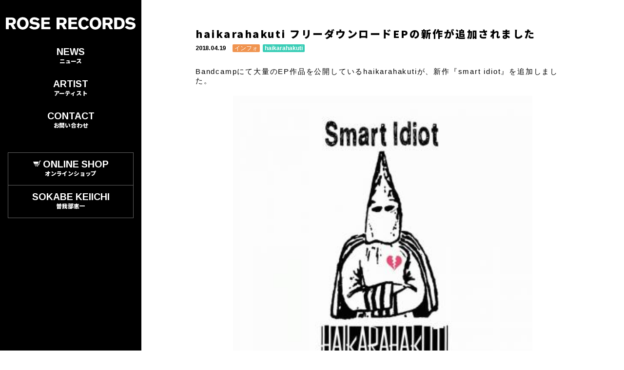

--- FILE ---
content_type: text/html; charset=UTF-8
request_url: http://rose-records.jp/2018/04/haikarahakuti_ep_9.html
body_size: 9942
content:
<!DOCTYPE html>
<html>
<head>
	<title>haikarahakuti フリーダウンロードEPの新作が追加されました | NEWS | ROSE RECORDS</title>
	<meta charset="UTF-8">
	<meta content="width=device-width,initial-scale=1.0,user-scalable=1" name="viewport">
    <meta content="haikarahakuti フリーダウンロードEPの新作が追加されました | NEWS | ROSE RECORDS" name="title">
    <meta content=" 	Bandcampにて大量のEP作品を公開しているhaikarahakutiが..." name="description">
    <meta content="ニュース,ROSE RECORDS,ローズレコーズ,曽我部恵一" name="keywords">
    <meta property="og:type" content="article">
    <meta property="og:title" content="haikarahakuti フリーダウンロードEPの新作が追加されました | NEWS | ROSE RECORDS">
    <meta property="og:description" content=" 	Bandcampにて大量のEP作品を公開しているhaikarahakutiが...">
    <meta property="og:image" content="http://rose-records.jp/assets_c/2018/04/smart%20idiot-thumb-1000x1000-5866.jpg">
    <meta property="og:url" content="http://rose-records.jp/">
    <meta property="og:site_name" content="ROSE RECORDS">
    <meta content="summary" name="twitter:card">
    <meta content="@rose_records" name="twitter:site">
    <meta name="mobile-web-app-capable" content="yes">
	<meta content="COPYRIGHT(C) ROSE RECORDS CO.,LTD ALL RIGHTS RESERVED." name="copyright" >
 
	<meta name="msapplication-TileColor" content="#2d88ef">
	<meta name="msapplication-TileImage" content="/common1810/mstile-144x144.png">
	<link rel="shortcut icon" type="image/vnd.microsoft.icon" href="/common1810/favicon.ico">
	<link rel="icon" type="image/vnd.microsoft.icon" href="/favicon.ico">
	<link rel="apple-touch-icon" sizes="57x57" href="/common1810/apple-touch-icon-57x57.png">
	<link rel="apple-touch-icon" sizes="60x60" href="/common1810/apple-touch-icon-60x60.png">
	<link rel="apple-touch-icon" sizes="72x72" href="/common1810/apple-touch-icon-72x72.png">
	<link rel="apple-touch-icon" sizes="76x76" href="/common1810/apple-touch-icon-76x76.png">
	<link rel="apple-touch-icon" sizes="114x114" href="/common1810/apple-touch-icon-114x114.png">
	<link rel="apple-touch-icon" sizes="120x120" href="/common1810/apple-touch-icon-120x120.png">
	<link rel="apple-touch-icon" sizes="144x144" href="/common1810/apple-touch-icon-144x144.png">
	<link rel="apple-touch-icon" sizes="152x152" href="/common1810/apple-touch-icon-152x152.png">
	<link rel="apple-touch-icon" sizes="180x180" href="/common1810/apple-touch-icon-180x180.png">
	<link rel="icon" type="image/png" sizes="36x36" href="/common1810/android-chrome-36x36.png">
	<link rel="icon" type="image/png" sizes="48x48" href="/common1810/android-chrome-48x48.png">
	<link rel="icon" type="image/png" sizes="72x72" href="/common1810/android-chrome-72x72.png">
	<link rel="icon" type="image/png" sizes="96x96" href="/common1810/android-chrome-96x96.png">
	<link rel="icon" type="image/png" sizes="128x128" href="/common1810/android-chrome-128x128.png">
	<link rel="icon" type="image/png" sizes="144x144" href="/common1810/android-chrome-144x144.png">
	<link rel="icon" type="image/png" sizes="152x152" href="/common1810/android-chrome-152x152.png">
	<link rel="icon" type="image/png" sizes="192x192" href="/common1810/android-chrome-192x192.png">
	<link rel="icon" type="image/png" sizes="256x256" href="/common1810/android-chrome-256x256.png">
	<link rel="icon" type="image/png" sizes="384x384" href="/common1810/android-chrome-384x384.png">
	<link rel="icon" type="image/png" sizes="512x512" href="/common1810/android-chrome-512x512.png">
	<link rel="icon" type="image/png" sizes="36x36" href="/common1810/icon-36x36.png">
	<link rel="icon" type="image/png" sizes="48x48" href="/common1810/icon-48x48.png">
	<link rel="icon" type="image/png" sizes="72x72" href="/common1810/icon-72x72.png">
	<link rel="icon" type="image/png" sizes="96x96" href="/common1810/icon-96x96.png">
	<link rel="icon" type="image/png" sizes="128x128" href="/common1810/icon-128x128.png">
	<link rel="icon" type="image/png" sizes="144x144" href="/common1810/icon-144x144.png">
	<link rel="icon" type="image/png" sizes="152x152" href="/common1810/icon-152x152.png">
	<link rel="icon" type="image/png" sizes="160x160" href="/common1810/icon-160x160.png">
	<link rel="icon" type="image/png" sizes="192x192" href="/common1810/icon-192x192.png">
	<link rel="icon" type="image/png" sizes="196x196" href="/common1810/icon-196x196.png">
	<link rel="icon" type="image/png" sizes="256x256" href="/common1810/icon-256x256.png">
	<link rel="icon" type="image/png" sizes="384x384" href="/common1810/icon-384x384.png">
	<link rel="icon" type="image/png" sizes="512x512" href="/common1810/icon-512x512.png">
	<link rel="icon" type="image/png" sizes="16x16" href="/common1810/icon-16x16.png">
	<link rel="icon" type="image/png" sizes="24x24" href="/common1810/icon-24x24.png">
	<link rel="icon" type="image/png" sizes="32x32" href="/common1810/icon-32x32.png">
	<link rel="manifest" href="/common1810/manifest.json">

	<link rel="alternate" type="application/rss+xml" title="ROSE RECORDS NEWS" href="news.xml" />
	<link rel="alternate" type="application/rss+xml" title="ROSE RECORDS LIVE" href="live.xml" />
	<link href="https://fonts.googleapis.com/css?family=Noto+Sans+JP:900|Arimo:700" rel="stylesheet">
	<link type="text/css" rel="stylesheet" href="/common1810/common.css?1">

<!-- Global site tag (gtag.js) - Google Analytics -->
<script async src="https://www.googletagmanager.com/gtag/js?id=UA-4294260-10"></script>
<script>
  window.dataLayer = window.dataLayer || [];
  function gtag(){dataLayer.push(arguments);}
  gtag('js', new Date());

  gtag('config', 'UA-4294260-10');
</script>

</head>
<body class="second news info news haikarahakuti" ontouchstart="">

	<header id="header">
        <h1><a href="http://rose-records.jp/"><svg xmlns="http://www.w3.org/2000/svg" viewBox="0 0 649.207 62.104"><title>rose records</title><path d="M36.745 60.362a2 2 0 0 1-1.745-1.023l-11.119-19.871h-9.121v18.894a2 2 0 0 1-2 2h-10.76a2 2 0 0 1-2-2v-54.539a2 2 0 0 1 2-2h24.368c1.63 0 3.317 0 4.975.084 7.931.5 13.475 3.565 16.5 9.121a20.953 20.953 0 0 1 2.321 9.784c0 5.094-1.492 9-4.561 11.939a16.173 16.173 0 0 1-2.667 2.112 1.357 1.357 0 0 1-.137.08 37.041 37.041 0 0 1-4.656 2.037l11.78 20.381a2 2 0 0 1-1.732 3zm-22.068-31.756h12.106a12.022 12.022 0 0 0 3.9-.581c4.049-1.349 4.892-4.847 4.892-7.546 0-3.345-.877-7.792-8.458-7.792h-12.44zm69.979 33.494c-4.747 0-13.753-1.087-20.729-8.375-7.559-7.957-8.374-18.654-8.374-22.884a34.157 34.157 0 0 1 5.554-18.906c3.7-5.441 10.761-11.935 23.383-11.935 11.3 0 17.941 5.092 20.9 8.126 5.258 5.411 8.789 14.807 8.789 23.382 0 9.5-4.258 18.868-11.111 24.46-5.068 4.132-11.089 6.132-18.412 6.132zm-.166-49.829a13.481 13.481 0 0 0-6.552 1.659c-4.97 2.8-7.959 9.069-7.959 16.749 0 6.467 1.6 11.322 4.892 14.842a13.4 13.4 0 0 0 9.867 4.228 13.962 13.962 0 0 0 10.116-4.4c2.886-3.1 4.45-7.425 4.644-12.851.278-8.286-2.517-13.082-3.731-14.76a13.559 13.559 0 0 0-5.638-4.394 15.174 15.174 0 0 0-5.639-1.073zm58.619 49.418c-8.974 0-16.189-2.3-22.056-7.047a24.935 24.935 0 0 1-3.121-3.117 2 2 0 0 1 .445-3.008l7.76-4.866a2 2 0 0 1 2.482.287 16.222 16.222 0 0 0 1.472 1.334 23.4 23.4 0 0 0 14.345 4.892 16.271 16.271 0 0 0 4.489-.56l.132-.034c1.3-.292 6.158-2.2 6.158-6.206 0-4.362-4.739-5.283-10.936-6.034-.774-.094-1.446-.176-2.08-.266a72.567 72.567 0 0 1-8.294-1.492c-3.725-.951-7.927-2.418-11.028-6.137a13.221 13.221 0 0 1-2.487-4.311 18.223 18.223 0 0 1-.746-5.142 34.8 34.8 0 0 1 .33-4.061 16.133 16.133 0 0 1 5.059-9.371c2.429-2.29 8.029-6.135 18.242-6.135a33.82 33.82 0 0 1 19.319 5.8 40.977 40.977 0 0 1 4.553 3.557 2 2 0 0 1-.143 3.14l-7.371 5.273a2 2 0 0 1-2.53-.166 20.867 20.867 0 0 0-8.687-5.253l-.419-.1a21.2 21.2 0 0 0-5.054-.728c-5.655 0-8.707 3.205-8.707 6.219a4.5 4.5 0 0 0 1.244 3.068c1.512 1.637 3.638 1.973 7.582 2.477.963.123 1.993.255 3.116.425 2.972.446 6.082 1.053 9.783 1.908 6.367 1.272 10.627 4.317 12.6 9.037a17.428 17.428 0 0 1 1.161 6.3 18.961 18.961 0 0 1-2.322 9.128c-3.36 6.115-9.551 9.738-18.407 10.779a45.158 45.158 0 0 1-5.884.41zm36.159-1.327a2 2 0 0 1-2-2v-54.539a2 2 0 0 1 2-2h39.282a2 2 0 0 1 2 2v7.277a2 2 0 0 1-2 2h-26.689v10.7h24.782a2 2 0 0 1 2 2v7.11a2 2 0 0 1-2 2h-24.782v13.93h29.339a2 2 0 0 1 2 2v7.525a2 2 0 0 1-2 2zm111.603 0a2 2 0 0 1-1.745-1.023l-11.119-19.871h-9.12v18.894a2 2 0 0 1-2 2h-10.76a2 2 0 0 1-2-2v-54.539a2 2 0 0 1 2-2h24.367c1.63 0 3.317 0 4.975.084 7.932.5 13.476 3.566 16.5 9.121a20.921 20.921 0 0 1 2.321 9.784c0 5.094-1.492 9-4.561 11.939a16.194 16.194 0 0 1-2.667 2.112 1.56 1.56 0 0 1-.138.081 37.1 37.1 0 0 1-4.656 2.036l11.782 20.381a2 2 0 0 1-1.732 3zm-22.071-31.756h12.106a12.027 12.027 0 0 0 3.9-.581c4.047-1.349 4.891-4.847 4.891-7.546 0-3.345-.877-7.792-8.458-7.792h-12.439zm46.278 31.756a2 2 0 0 1-2-2v-54.539a2 2 0 0 1 2-2h39.281a2 2 0 0 1 2 2v7.277a2 2 0 0 1-2 2h-26.688v10.7h24.782a2 2 0 0 1 2 2v7.11a2 2 0 0 1-2 2h-24.782v13.93h29.343a2 2 0 0 1 2 2v7.525a2 2 0 0 1-2 2zm75.774 1.738a30.251 30.251 0 0 1-11.941-2.488c-14.6-6.591-16.169-22.2-16.169-28.6a32.3 32.3 0 0 1 7.131-20.895 26.347 26.347 0 0 1 21.227-10.117 27.286 27.286 0 0 1 20.646 9.12 29.382 29.382 0 0 1 2.983 4.178 2 2 0 0 1-.825 2.82l-7.88 3.912a2 2 0 0 1-2.623-.793 15.43 15.43 0 0 0-1.023-1.575 13.338 13.338 0 0 0-10.614-5.64 12.868 12.868 0 0 0-8.873 3.483c-1.68 1.564-5.555 6.145-5.555 15.174a28.11 28.11 0 0 0 .248 3.98c.811 6.547 3.4 11.086 7.712 13.516a12.515 12.515 0 0 0 6.468 1.658c6.645 0 9.89-4.018 11.754-7.04a2 2 0 0 1 2.606-.734l7.924 4.018a2 2 0 0 1 .75 2.908c-1.078 1.588-1.914 2.733-2.555 3.5a28.728 28.728 0 0 1-21.391 9.615zm57.293 0c-4.748 0-13.753-1.087-20.73-8.375-7.559-7.957-8.374-18.654-8.374-22.884a34.159 34.159 0 0 1 5.559-18.902c3.7-5.445 10.756-11.939 23.379-11.939 11.3 0 17.94 5.092 20.894 8.126 5.258 5.411 8.789 14.807 8.789 23.382 0 9.5-4.258 18.868-11.11 24.46-5.064 4.132-11.085 6.132-18.407 6.132zm-.166-49.833a13.478 13.478 0 0 0-6.552 1.659c-4.971 2.8-7.959 9.069-7.959 16.749 0 6.467 1.6 11.322 4.891 14.842a13.4 13.4 0 0 0 9.868 4.228 13.965 13.965 0 0 0 10.116-4.4c2.886-3.1 4.449-7.425 4.643-12.851.279-8.286-2.516-13.082-3.731-14.76a13.553 13.553 0 0 0-5.638-4.394 15.169 15.169 0 0 0-5.638-1.069zm73.389 48.095a2 2 0 0 1-1.745-1.023l-11.123-19.871h-9.121v18.894a2 2 0 0 1-2 2h-10.755a2 2 0 0 1-2-2v-54.539a2 2 0 0 1 2-2h24.368c1.63 0 3.317 0 4.974.084 7.931.5 13.475 3.565 16.5 9.121a20.928 20.928 0 0 1 2.322 9.784c0 5.094-1.492 9-4.56 11.939a16.354 16.354 0 0 1-2.669 2.113 1.593 1.593 0 0 1-.138.08 37.064 37.064 0 0 1-4.656 2.036l11.781 20.381a2 2 0 0 1-1.732 3zm-22.068-31.756h12.105a12.018 12.018 0 0 0 3.9-.581c4.049-1.349 4.892-4.847 4.892-7.546 0-3.345-.877-7.792-8.457-7.792h-12.44zm45.031 31.756a2 2 0 0 1-2-2v-54.539a2 2 0 0 1 2-2h16.656c1.834 0 3.567 0 5.307.084l.493.031c3.012.176 12.183.716 18.909 6.27a20.277 20.277 0 0 1 4.644 5.307c2.954 4.61 4.394 10.2 4.394 17.081 0 11.12-3.653 17.681-6.717 21.226a25.644 25.644 0 0 1-13.349 7.628 39.482 39.482 0 0 1-9.369.912zm12.76-46.183v34.41h4.478c4.649 0 9.453-.372 13.1-3.068 3.573-2.678 5.391-7.536 5.391-14.428 0-4.109-.4-8.418-3.317-12.106a11.944 11.944 0 0 0-5.721-3.979 20.584 20.584 0 0 0-6.762-.831zm65.501 47.51c-8.975 0-16.19-2.3-22.057-7.047a25 25 0 0 1-3.121-3.117 2 2 0 0 1 .445-3.008l7.76-4.866a2 2 0 0 1 2.483.287 16.359 16.359 0 0 0 1.471 1.334 23.4 23.4 0 0 0 14.345 4.892 16.264 16.264 0 0 0 4.489-.56l.132-.034c1.3-.292 6.158-2.2 6.158-6.206 0-4.362-4.739-5.283-10.935-6.034-.775-.094-1.447-.176-2.08-.266a72.527 72.527 0 0 1-8.294-1.492c-3.726-.951-7.928-2.418-11.029-6.137a13.221 13.221 0 0 1-2.487-4.311 18.223 18.223 0 0 1-.746-5.142 34.8 34.8 0 0 1 .33-4.061 16.135 16.135 0 0 1 5.06-9.371c2.428-2.29 8.029-6.135 18.242-6.135a33.815 33.815 0 0 1 19.318 5.8 40.974 40.974 0 0 1 4.554 3.557 2 2 0 0 1-.144 3.14l-7.371 5.273a2 2 0 0 1-2.53-.166 20.861 20.861 0 0 0-8.687-5.253l-.419-.1a21.182 21.182 0 0 0-5.053-.728c-5.655 0-8.707 3.205-8.707 6.219a4.5 4.5 0 0 0 1.244 3.068c1.512 1.637 3.638 1.973 7.581 2.477.964.123 1.993.255 3.116.425 2.973.446 6.082 1.053 9.783 1.908 6.368 1.272 10.627 4.317 12.6 9.037a17.449 17.449 0 0 1 1.16 6.3 18.96 18.96 0 0 1-2.321 9.12c-3.361 6.115-9.552 9.738-18.407 10.779a45.17 45.17 0 0 1-5.883.418z"/></svg></a></h1>
        <a class="gomenu font" href="javascript:void(0)" onClick="this.parentNode.classList.toggle('menu');">MENU</a>
        <a class="goshop" href="http://www.roserecordsshop.com/"><svg xmlns="http://www.w3.org/2000/svg" width="24" height="24" viewBox="0 0 24 24"><path d="M10 19.5c0 .829-.672 1.5-1.5 1.5s-1.5-.671-1.5-1.5c0-.828.672-1.5 1.5-1.5s1.5.672 1.5 1.5zm3.5-1.5c-.828 0-1.5.671-1.5 1.5s.672 1.5 1.5 1.5 1.5-.671 1.5-1.5c0-.828-.672-1.5-1.5-1.5zm1.336-5l1.977-7h-16.813l2.938 7h11.898zm4.969-10l-3.432 12h-12.597l.839 2h13.239l3.474-12h1.929l.743-2h-4.195z"/></svg></a>
		<nav class="font">
			<ul class="menu">
				<li><a href="http://rose-records.jp/"><svg xmlns="http://www.w3.org/2000/svg" viewBox="0 0 649.207 62.104"><title>rose records</title><path d="M36.745 60.362a2 2 0 0 1-1.745-1.023l-11.119-19.871h-9.121v18.894a2 2 0 0 1-2 2h-10.76a2 2 0 0 1-2-2v-54.539a2 2 0 0 1 2-2h24.368c1.63 0 3.317 0 4.975.084 7.931.5 13.475 3.565 16.5 9.121a20.953 20.953 0 0 1 2.321 9.784c0 5.094-1.492 9-4.561 11.939a16.173 16.173 0 0 1-2.667 2.112 1.357 1.357 0 0 1-.137.08 37.041 37.041 0 0 1-4.656 2.037l11.78 20.381a2 2 0 0 1-1.732 3zm-22.068-31.756h12.106a12.022 12.022 0 0 0 3.9-.581c4.049-1.349 4.892-4.847 4.892-7.546 0-3.345-.877-7.792-8.458-7.792h-12.44zm69.979 33.494c-4.747 0-13.753-1.087-20.729-8.375-7.559-7.957-8.374-18.654-8.374-22.884a34.157 34.157 0 0 1 5.554-18.906c3.7-5.441 10.761-11.935 23.383-11.935 11.3 0 17.941 5.092 20.9 8.126 5.258 5.411 8.789 14.807 8.789 23.382 0 9.5-4.258 18.868-11.111 24.46-5.068 4.132-11.089 6.132-18.412 6.132zm-.166-49.829a13.481 13.481 0 0 0-6.552 1.659c-4.97 2.8-7.959 9.069-7.959 16.749 0 6.467 1.6 11.322 4.892 14.842a13.4 13.4 0 0 0 9.867 4.228 13.962 13.962 0 0 0 10.116-4.4c2.886-3.1 4.45-7.425 4.644-12.851.278-8.286-2.517-13.082-3.731-14.76a13.559 13.559 0 0 0-5.638-4.394 15.174 15.174 0 0 0-5.639-1.073zm58.619 49.418c-8.974 0-16.189-2.3-22.056-7.047a24.935 24.935 0 0 1-3.121-3.117 2 2 0 0 1 .445-3.008l7.76-4.866a2 2 0 0 1 2.482.287 16.222 16.222 0 0 0 1.472 1.334 23.4 23.4 0 0 0 14.345 4.892 16.271 16.271 0 0 0 4.489-.56l.132-.034c1.3-.292 6.158-2.2 6.158-6.206 0-4.362-4.739-5.283-10.936-6.034-.774-.094-1.446-.176-2.08-.266a72.567 72.567 0 0 1-8.294-1.492c-3.725-.951-7.927-2.418-11.028-6.137a13.221 13.221 0 0 1-2.487-4.311 18.223 18.223 0 0 1-.746-5.142 34.8 34.8 0 0 1 .33-4.061 16.133 16.133 0 0 1 5.059-9.371c2.429-2.29 8.029-6.135 18.242-6.135a33.82 33.82 0 0 1 19.319 5.8 40.977 40.977 0 0 1 4.553 3.557 2 2 0 0 1-.143 3.14l-7.371 5.273a2 2 0 0 1-2.53-.166 20.867 20.867 0 0 0-8.687-5.253l-.419-.1a21.2 21.2 0 0 0-5.054-.728c-5.655 0-8.707 3.205-8.707 6.219a4.5 4.5 0 0 0 1.244 3.068c1.512 1.637 3.638 1.973 7.582 2.477.963.123 1.993.255 3.116.425 2.972.446 6.082 1.053 9.783 1.908 6.367 1.272 10.627 4.317 12.6 9.037a17.428 17.428 0 0 1 1.161 6.3 18.961 18.961 0 0 1-2.322 9.128c-3.36 6.115-9.551 9.738-18.407 10.779a45.158 45.158 0 0 1-5.884.41zm36.159-1.327a2 2 0 0 1-2-2v-54.539a2 2 0 0 1 2-2h39.282a2 2 0 0 1 2 2v7.277a2 2 0 0 1-2 2h-26.689v10.7h24.782a2 2 0 0 1 2 2v7.11a2 2 0 0 1-2 2h-24.782v13.93h29.339a2 2 0 0 1 2 2v7.525a2 2 0 0 1-2 2zm111.603 0a2 2 0 0 1-1.745-1.023l-11.119-19.871h-9.12v18.894a2 2 0 0 1-2 2h-10.76a2 2 0 0 1-2-2v-54.539a2 2 0 0 1 2-2h24.367c1.63 0 3.317 0 4.975.084 7.932.5 13.476 3.566 16.5 9.121a20.921 20.921 0 0 1 2.321 9.784c0 5.094-1.492 9-4.561 11.939a16.194 16.194 0 0 1-2.667 2.112 1.56 1.56 0 0 1-.138.081 37.1 37.1 0 0 1-4.656 2.036l11.782 20.381a2 2 0 0 1-1.732 3zm-22.071-31.756h12.106a12.027 12.027 0 0 0 3.9-.581c4.047-1.349 4.891-4.847 4.891-7.546 0-3.345-.877-7.792-8.458-7.792h-12.439zm46.278 31.756a2 2 0 0 1-2-2v-54.539a2 2 0 0 1 2-2h39.281a2 2 0 0 1 2 2v7.277a2 2 0 0 1-2 2h-26.688v10.7h24.782a2 2 0 0 1 2 2v7.11a2 2 0 0 1-2 2h-24.782v13.93h29.343a2 2 0 0 1 2 2v7.525a2 2 0 0 1-2 2zm75.774 1.738a30.251 30.251 0 0 1-11.941-2.488c-14.6-6.591-16.169-22.2-16.169-28.6a32.3 32.3 0 0 1 7.131-20.895 26.347 26.347 0 0 1 21.227-10.117 27.286 27.286 0 0 1 20.646 9.12 29.382 29.382 0 0 1 2.983 4.178 2 2 0 0 1-.825 2.82l-7.88 3.912a2 2 0 0 1-2.623-.793 15.43 15.43 0 0 0-1.023-1.575 13.338 13.338 0 0 0-10.614-5.64 12.868 12.868 0 0 0-8.873 3.483c-1.68 1.564-5.555 6.145-5.555 15.174a28.11 28.11 0 0 0 .248 3.98c.811 6.547 3.4 11.086 7.712 13.516a12.515 12.515 0 0 0 6.468 1.658c6.645 0 9.89-4.018 11.754-7.04a2 2 0 0 1 2.606-.734l7.924 4.018a2 2 0 0 1 .75 2.908c-1.078 1.588-1.914 2.733-2.555 3.5a28.728 28.728 0 0 1-21.391 9.615zm57.293 0c-4.748 0-13.753-1.087-20.73-8.375-7.559-7.957-8.374-18.654-8.374-22.884a34.159 34.159 0 0 1 5.559-18.902c3.7-5.445 10.756-11.939 23.379-11.939 11.3 0 17.94 5.092 20.894 8.126 5.258 5.411 8.789 14.807 8.789 23.382 0 9.5-4.258 18.868-11.11 24.46-5.064 4.132-11.085 6.132-18.407 6.132zm-.166-49.833a13.478 13.478 0 0 0-6.552 1.659c-4.971 2.8-7.959 9.069-7.959 16.749 0 6.467 1.6 11.322 4.891 14.842a13.4 13.4 0 0 0 9.868 4.228 13.965 13.965 0 0 0 10.116-4.4c2.886-3.1 4.449-7.425 4.643-12.851.279-8.286-2.516-13.082-3.731-14.76a13.553 13.553 0 0 0-5.638-4.394 15.169 15.169 0 0 0-5.638-1.069zm73.389 48.095a2 2 0 0 1-1.745-1.023l-11.123-19.871h-9.121v18.894a2 2 0 0 1-2 2h-10.755a2 2 0 0 1-2-2v-54.539a2 2 0 0 1 2-2h24.368c1.63 0 3.317 0 4.974.084 7.931.5 13.475 3.565 16.5 9.121a20.928 20.928 0 0 1 2.322 9.784c0 5.094-1.492 9-4.56 11.939a16.354 16.354 0 0 1-2.669 2.113 1.593 1.593 0 0 1-.138.08 37.064 37.064 0 0 1-4.656 2.036l11.781 20.381a2 2 0 0 1-1.732 3zm-22.068-31.756h12.105a12.018 12.018 0 0 0 3.9-.581c4.049-1.349 4.892-4.847 4.892-7.546 0-3.345-.877-7.792-8.457-7.792h-12.44zm45.031 31.756a2 2 0 0 1-2-2v-54.539a2 2 0 0 1 2-2h16.656c1.834 0 3.567 0 5.307.084l.493.031c3.012.176 12.183.716 18.909 6.27a20.277 20.277 0 0 1 4.644 5.307c2.954 4.61 4.394 10.2 4.394 17.081 0 11.12-3.653 17.681-6.717 21.226a25.644 25.644 0 0 1-13.349 7.628 39.482 39.482 0 0 1-9.369.912zm12.76-46.183v34.41h4.478c4.649 0 9.453-.372 13.1-3.068 3.573-2.678 5.391-7.536 5.391-14.428 0-4.109-.4-8.418-3.317-12.106a11.944 11.944 0 0 0-5.721-3.979 20.584 20.584 0 0 0-6.762-.831zm65.501 47.51c-8.975 0-16.19-2.3-22.057-7.047a25 25 0 0 1-3.121-3.117 2 2 0 0 1 .445-3.008l7.76-4.866a2 2 0 0 1 2.483.287 16.359 16.359 0 0 0 1.471 1.334 23.4 23.4 0 0 0 14.345 4.892 16.264 16.264 0 0 0 4.489-.56l.132-.034c1.3-.292 6.158-2.2 6.158-6.206 0-4.362-4.739-5.283-10.935-6.034-.775-.094-1.447-.176-2.08-.266a72.527 72.527 0 0 1-8.294-1.492c-3.726-.951-7.928-2.418-11.029-6.137a13.221 13.221 0 0 1-2.487-4.311 18.223 18.223 0 0 1-.746-5.142 34.8 34.8 0 0 1 .33-4.061 16.135 16.135 0 0 1 5.06-9.371c2.428-2.29 8.029-6.135 18.242-6.135a33.815 33.815 0 0 1 19.318 5.8 40.974 40.974 0 0 1 4.554 3.557 2 2 0 0 1-.144 3.14l-7.371 5.273a2 2 0 0 1-2.53-.166 20.861 20.861 0 0 0-8.687-5.253l-.419-.1a21.182 21.182 0 0 0-5.053-.728c-5.655 0-8.707 3.205-8.707 6.219a4.5 4.5 0 0 0 1.244 3.068c1.512 1.637 3.638 1.973 7.581 2.477.964.123 1.993.255 3.116.425 2.973.446 6.082 1.053 9.783 1.908 6.368 1.272 10.627 4.317 12.6 9.037a17.449 17.449 0 0 1 1.16 6.3 18.96 18.96 0 0 1-2.321 9.12c-3.361 6.115-9.552 9.738-18.407 10.779a45.17 45.17 0 0 1-5.883.418z"/></svg></a></li>
				<li><a href="/news/">NEWS <small>ニュース</small></a></li>
				<li><a href="/artist/">ARTIST <small>アーティスト</small></a></li>
				<li><a href="/contact/">CONTACT <small>お問い合わせ</small></a></li>
			</ul>
			<ul class="other">
				<li><a href="http://www.roserecordsshop.com"><svg xmlns="http://www.w3.org/2000/svg" width="24" height="24" viewBox="0 0 24 24"><path d="M10 19.5c0 .829-.672 1.5-1.5 1.5s-1.5-.671-1.5-1.5c0-.828.672-1.5 1.5-1.5s1.5.672 1.5 1.5zm3.5-1.5c-.828 0-1.5.671-1.5 1.5s.672 1.5 1.5 1.5 1.5-.671 1.5-1.5c0-.828-.672-1.5-1.5-1.5zm1.336-5l1.977-7h-16.813l2.938 7h11.898zm4.969-10l-3.432 12h-12.597l.839 2h13.239l3.474-12h1.929l.743-2h-4.195z"/></svg>ONLINE SHOP <small>オンラインショップ</small></a></li>
				<li><a href="http://www.sokabekeiichi.com">SOKABE KEIICHI <small>曽我部恵一</small></a></li>
            </ul>
			<ul class="icon">
				<li><a target="_blank" href="http://c.itunes.apple.com/jp/imix/2011-september-rose-records/id466671963"><svg xmlns="http://www.w3.org/2000/svg" viewBox="0 0 170 170"><path d="m150.37 130.25c-2.45 5.66-5.35 10.87-8.71 15.66-4.58 6.53-8.33 11.05-11.22 13.56-4.48 4.12-9.28 6.23-14.42 6.35-3.69 0-8.14-1.05-13.32-3.18-5.197-2.12-9.973-3.17-14.34-3.17-4.58 0-9.492 1.05-14.746 3.17-5.262 2.13-9.501 3.24-12.742 3.35-4.929 0.21-9.842-1.96-14.746-6.52-3.13-2.73-7.045-7.41-11.735-14.04-5.032-7.08-9.169-15.29-12.41-24.65-3.471-10.11-5.211-19.9-5.211-29.378 0-10.857 2.346-20.221 7.045-28.068 3.693-6.303 8.606-11.275 14.755-14.925s12.793-5.51 19.948-5.629c3.915 0 9.049 1.211 15.429 3.591 6.362 2.388 10.447 3.599 12.238 3.599 1.339 0 5.877-1.416 13.57-4.239 7.275-2.618 13.415-3.702 18.445-3.275 13.63 1.1 23.87 6.473 30.68 16.153-12.19 7.386-18.22 17.731-18.1 31.002 0.11 10.337 3.86 18.939 11.23 25.769 3.34 3.17 7.07 5.62 11.22 7.36-0.9 2.61-1.85 5.11-2.86 7.51zm-31.26-123.01c0 8.1021-2.96 15.667-8.86 22.669-7.12 8.324-15.732 13.134-25.071 12.375-0.119-0.972-0.188-1.995-0.188-3.07 0-7.778 3.386-16.102 9.399-22.908 3.002-3.446 6.82-6.3113 11.45-8.597 4.62-2.2516 8.99-3.4968 13.1-3.71 0.12 1.0831 0.17 2.1663 0.17 3.2409z"/></svg></a></li>
				<li><a target="_blank" href="https://open.spotify.com/user/keiichisokabe"><svg width="24" height="24" xmlns="http://www.w3.org/2000/svg" fill-rule="evenodd" clip-rule="evenodd"><path d="M19.098 10.638c-3.868-2.297-10.248-2.508-13.941-1.387-.593.18-1.22-.155-1.399-.748-.18-.593.154-1.22.748-1.4 4.239-1.287 11.285-1.038 15.738 1.605.533.317.708 1.005.392 1.538-.316.533-1.005.709-1.538.392zm-.126 3.403c-.272.44-.847.578-1.287.308-3.225-1.982-8.142-2.557-11.958-1.399-.494.15-1.017-.129-1.167-.623-.149-.495.13-1.016.624-1.167 4.358-1.322 9.776-.682 13.48 1.595.44.27.578.847.308 1.286zm-1.469 3.267c-.215.354-.676.465-1.028.249-2.818-1.722-6.365-2.111-10.542-1.157-.402.092-.803-.16-.895-.562-.092-.403.159-.804.562-.896 4.571-1.045 8.492-.595 11.655 1.338.353.215.464.676.248 1.028zm-5.503-17.308c-6.627 0-12 5.373-12 12 0 6.628 5.373 12 12 12 6.628 0 12-5.372 12-12 0-6.627-5.372-12-12-12z"/></svg>
</a></li>
				<li><a target="_blank" href="http://www.youtube.com/user/RoseRecordsTV"><svg viewBox="0 0 16 16"><path d="M15.331 2.502c-2.244-.323-4.724-.502-7.331-.502s-5.087.179-7.331.502c-.43 1.683-.669 3.543-.669 5.498s.239 3.815.669 5.498c2.244.323 4.724.502 7.331.502s5.087-.179 7.331-.502c.43-1.683.669-3.543.669-5.498s-.239-3.815-.669-5.498zm-9.331 8.498v-6l5 3-5 3z"/></svg>
</a></li>
				<li><a target="_blank" href="http://www.facebook.com/roserecords.jp"><svg viewBox="0 0 16 16"><title>facebook</title><path d="M14.5 0h-13c-.825 0-1.5.675-1.5 1.5v13c0 .825.675 1.5 1.5 1.5h6.5v-7h-2v-2h2v-1c0-1.653 1.347-3 3-3h2v2h-2c-.55 0-1 .45-1 1v1h3l-.5 2h-2.5v7h4.5c.825 0 1.5-.675 1.5-1.5v-13c0-.825-.675-1.5-1.5-1.5z"></path></svg>
</a></li>
				<li><a target="_blank" href="http://twitter.com/rose_records"><svg viewBox="0 0 20 20"><title>twitter</title><path d="M18.258,3.266c-0.693,0.405-1.46,0.698-2.277,0.857c-0.653-0.686-1.586-1.115-2.618-1.115c-1.98,0-3.586,1.581-3.586,3.53c0,0.276,0.031,0.545,0.092,0.805C6.888,7.195,4.245,5.79,2.476,3.654C2.167,4.176,1.99,4.781,1.99,5.429c0,1.224,0.633,2.305,1.596,2.938C2.999,8.349,2.445,8.19,1.961,7.925C1.96,7.94,1.96,7.954,1.96,7.97c0,1.71,1.237,3.138,2.877,3.462c-0.301,0.08-0.617,0.123-0.945,0.123c-0.23,0-0.456-0.021-0.674-0.062c0.456,1.402,1.781,2.422,3.35,2.451c-1.228,0.947-2.773,1.512-4.454,1.512c-0.291,0-0.575-0.016-0.855-0.049c1.588,1,3.473,1.586,5.498,1.586c6.598,0,10.205-5.379,10.205-10.045c0-0.153-0.003-0.305-0.01-0.456c0.7-0.499,1.308-1.12,1.789-1.827c-0.644,0.28-1.334,0.469-2.06,0.555C17.422,4.782,17.99,4.091,18.258,3.266"></path></svg></a></li>
			</ul>
		</nav>
	</header>

<div class="pickupimg"><img src="http://rose-records.jp/assets_c/2016/03/haikarahakuti_Aphoto2016-thumb-1000x666-3841.jpg" alt="haikarahakuti フリーダウンロードEPの新作が追加されました"></div>

<main>
<section class="entry">
<article id="entry7914">
<header>
<h1 class="entrytitle fontjp">haikarahakuti フリーダウンロードEPの新作が追加されました</h1>
<time datetime="2018-04-19"><span>2018.04.19</span></time>
<div class="cate"><a class="info" href="http://rose-records.jp/info/">インフォ</a> <a class="news" href="http://rose-records.jp/news/">NEWS</a> <a class="ARTISTS haikarahakuti" href="http://rose-records.jp/artists/haikarahakuti/">haikarahakuti</a> </div>
</header>  
<div class="entrybody"><p>
	Bandcampにて大量のEP作品を公開しているhaikarahakutiが、新作『smart idiot』を追加しました。</p>
<p>
	<a href="http://rose-records.jp/assets_c/2018/04/smart%20idiot-5866.html" onclick="window.open('http://rose-records.jp/assets_c/2018/04/smart%20idiot-5866.html','popup','width=1000,height=1000,scrollbars=no,resizable=no,toolbar=no,directories=no,location=no,menubar=no,status=no,left=0,top=0'); return false"><img alt="smart idiot.jpg" class="mt-image-none" height="350" src="http://rose-records.jp/assets_c/2018/04/smart%20idiot-thumb-350x350-5866.jpg" width="350" /></a><br />
	<span style="font-size:120%;"><strong>haikarahakuti</strong></span><br />
	<span style="font-size:90%;">フリーダウンロードEP</span><span style="font-size:120%;"><strong>『smart idiot』</strong></span><br />
	<a href="https://haikarahakuti.bandcamp.com/album/smart-idiot" target="_blank"><span style="font-size:90%;">https://haikarahakuti.bandcamp.com/album/smart-idiot</span></a></p>
</div>

</article>

<nav class="pn box">
<ul>
<li id="entry7924" class="next"><a href="http://rose-records.jp/2018/04/modern_timers_1.html">
<div class="img"><img src="http://rose-records.jp/assets_c/2014/08/TOGYO_Aimg-thumb-400x264-2654-thumb-200x200-2679.jpg" alt="『MODERN TIMERS』をリリースしました東行 これからのライブ情報です！"></div>
<h1 class="entrytitle">『MODERN TIMERS』をリリースしました東行 これからのライブ情報です！</h1>
<time datetime="2018-04-19"><span>2018.04.19</span></time>
<div class="cate"><span class="live">ライブ</span> <span class="news">NEWS</span> <span class="ARTISTS togyo">東行</span> </div>
</a></li>
<li id="entry7913" class="prev"><a href="http://rose-records.jp/2018/04/_liveup418fsbm.html">
<div class="img"><img src="http://rose-records.jp/assets_c/2018/04/20180418image1-thumb-200x200-5862.jpeg" alt="サニーデイ・サービス LIVEセットリストUPしました。4/18＜FSBM たかしの今夜も最高!!＞@恵比寿リキッドルーム"></div>
<h1 class="entrytitle">サニーデイ・サービス LIVEセットリストUPしました。4/18＜FSBM たかしの今夜も最高!!＞@恵比寿リキッドルーム</h1>
<time datetime="2018-04-19"><span>2018.04.19</span></time>
<div class="cate"><span class="live_archive">ライブアーカイブ</span> <span class="ARTISTS sunnydayservice">サニーデイ・サービス</span> <span class="ARTISTS keiichisokabe">曽我部恵一</span> <span class="news">NEWS</span> </div>
</a></li>
</ul>
</nav>

</section>

<section class="archive">
<div class="archive_artist">
<h1 class="title"><span>ARTISTS</span></h1>
<p><a href="http://rose-records.jp/artists/keiichisokabe/">曽我部恵一</a> <a href="http://rose-records.jp/artists/sunnydayservice/">サニーデイ・サービス</a> <a href="http://rose-records.jp/artists/keiichisokabeband/">曽我部恵一BAND</a> <a href="http://rose-records.jp/artists/keiichisokaberendez-vousband/">曽我部恵一ランデヴーバンド</a> <a href="http://rose-records.jp/artists/keiichisokabevsarakajime/">曽我部恵一 VS あらかじめ決められた恋人たちへ</a> <a href="http://rose-records.jp/artists/gitaiya/">擬態屋</a> <a href="http://rose-records.jp/artists/keiiichisokabe_junesk/">曽我部恵一 & JUNES K</a> <a href="http://rose-records.jp/artists/cccrecords/">CCC RECORDS</a> <a href="http://rose-records.jp/artists/acae/">aCae</a> <a href="http://rose-records.jp/artists/atsukiakata/">赤田あつき</a> <a href="http://rose-records.jp/artists/animations/">アニメーションズ</a> <a href="http://rose-records.jp/artists/aloha/">ALOHA</a> <a href="http://rose-records.jp/artists/tsunehirouema/">上間常弘</a> <a href="http://rose-records.jp/artists/exotico_de_lago/">EXOTICO DE LAGO</a> <a href="http://rose-records.jp/artists/mgf/">MGF</a> <a href="http://rose-records.jp/artists/elecomi/">エレキコミック</a> <a href="http://rose-records.jp/artists/okabayashikazahowithsupport/">岡林風穂 withサポート</a> <a href="http://rose-records.jp/artists/okabayashikazaho/">岡林風穂</a> <a href="http://rose-records.jp/artists/tomonaoozaki/">尾崎友直</a> <a href="http://rose-records.jp/artists/ostooandell/">オストアンデル</a> <a href="http://rose-records.jp/artists/otogibanashi/">おとぎ話</a> <a href="http://rose-records.jp/artists/camisama/">CAMISAMA</a> <a href="http://rose-records.jp/artists/yujirokudo/">工藤祐次郎</a> <a href="http://rose-records.jp/artists/cobalt_boy/">Cobalt boy</a> <a href="http://rose-records.jp/artists/the_commons/">The COMMONS</a> <a href="http://rose-records.jp/artists/sasaguchi_so-on_harmonica/">笹口騒音ハーモニカ</a> <a href="http://rose-records.jp/artists/jebski_yogurt/">JEBSKI & YOGURT</a> <a href="http://rose-records.jp/artists/thetelepathys/">ザ・テレパシーズ</a> <a href="http://rose-records.jp/artists/tashiroshimazu/">島津田四郎</a> <a href="http://rose-records.jp/artists/shaiganthi/">シャイガンティ</a> <a href="http://rose-records.jp/artists/the_suzan/">THE SUZAN</a> <a href="http://rose-records.jp/artists/tomohirosuzuki/">鈴木知宏</a> <a href="http://rose-records.jp/artists/superyou/">Superyou</a> <a href="http://rose-records.jp/artists/sekainokitano/">世界のきたの</a> <a href="http://rose-records.jp/artists/yoshihikoseki/">関 美彦</a> <a href="http://rose-records.jp/artists/yoheitakahashi/">タカハシヨウヘイ</a> <a href="http://rose-records.jp/artists/taketombo/">たけとんぼ</a> <a href="http://rose-records.jp/artists/tam_yos_ten/">Tam Yos Ten</a> <a href="http://rose-records.jp/artists/cheekbone/">Cheekbone</a> <a href="http://rose-records.jp/artists/chimuni/">チムニィ</a> <a href="http://rose-records.jp/artists/chabuto/">茶封筒</a> <a href="http://rose-records.jp/artists/tvnot_january/">T.V.not january</a> <a href="http://rose-records.jp/artists/tekkotsuwatari/">鉄骨渡り</a> <a href="http://rose-records.jp/artists/togyo/">東行</a> <a href="http://rose-records.jp/artists/tomohiro/">tomohiro</a> <a href="http://rose-records.jp/artists/michinoritoyota/">豊田道倫</a> <a href="http://rose-records.jp/artists/tonchipickles/">とんちピクルス</a> <a href="http://rose-records.jp/artists/naiagara_set/">ないあがらせっと</a> <a href="http://rose-records.jp/artists/joenakamura/">中村ジョー・中村ジョー＆イーストウッズ</a> <a href="http://rose-records.jp/artists/nekosen/">猫戦</a> <a href="http://rose-records.jp/artists/haikarahakuti/">haikarahakuti</a> <a href="http://rose-records.jp/artists/hihowareyou/">Hi,how are you?</a> <a href="http://rose-records.jp/artists/haimuramao/">灰村マオ</a> <a href="http://rose-records.jp/artists/the_beaches/">THE BEACHES</a> <a href="http://rose-records.jp/artists/hiroyuki_nagakubo/">HIROYUKI NAGAKUBO</a> <a href="http://rose-records.jp/artists/videotapemusic/">VIDEOTAPEMUSIC</a> <a href="http://rose-records.jp/artists/the_fascism/">The Fascism</a> <a href="http://rose-records.jp/artists/fuyunoodorico/">冬の踊り子</a> <a href="http://rose-records.jp/artists/paintinwatercolour/">paint in watercolour</a> <a href="http://rose-records.jp/artists/hotelnewtokyo/">ホテル ニュートーキョー</a> <a href="http://rose-records.jp/artists/yujihori/">ほりゆうじ</a> <a href="http://rose-records.jp/artists/bonstar/">bonstar</a> <a href="http://rose-records.jp/artists/maaraion/">マーライオン</a> <a href="http://rose-records.jp/artists/matsumototoshimasa&higherself/">松本敏将&ハイアーセルフ</a> <a href="http://rose-records.jp/artists/mixnutshouse/">ミックスナッツハウス</a> <a href="http://rose-records.jp/artists/hitomimoriwaki/">森脇ひとみ</a> <a href="http://rose-records.jp/artists/moroha/">MOROHA</a> <a href="http://rose-records.jp/artists/yuyakeshiwasu_swlabrs/">ゆうやけしはす＆すうらばあず</a> <a href="http://rose-records.jp/artists/yukad/">yukaD</a> <a href="http://rose-records.jp/artists/yoshidakazumaro/">吉田カズマロ</a> <a href="http://rose-records.jp/artists/riceball/">ライスボウル</a> <a href="http://rose-records.jp/artists/lanternparade/">ランタンパレード</a> <a href="http://rose-records.jp/artists/lee_small_mountains/">Lee&Small Mountains</a> <a href="http://rose-records.jp/artists/raymond_team/">Raymond Team</a> <a href="http://rose-records.jp/artists/watusizombie/">ワッツーシゾンビ</a> 
</p>
</div>

<div class="archive_cate">
<h1 class="title"><span>CATEGORY</span></h1>
<p class="cate">
<a href="/info/" class="info">インフォ</a> 
<a href="/live/" class="live">ライブ</a> 
<a href="/release/" class="release">リリース</a> 
<a href="/media/" class="media">メディア</a>
<a href="/live_archive/" class="live_archive">ライブアーカイブ</a> 
</p></div>

<div class="archive_archive">
<h1 class="title"><span>ARCHIVE</span></h1>
<p><span class="year"><span>2050 / </span><a href="http://rose-records.jp/2050/01/">1</a> </span><br />
<span class="year"><span>2025 / </span><a href="http://rose-records.jp/2025/01/">1</a> <a href="http://rose-records.jp/2025/02/">2</a> <a href="http://rose-records.jp/2025/03/">3</a> <a href="http://rose-records.jp/2025/04/">4</a> <a href="http://rose-records.jp/2025/05/">5</a> <a href="http://rose-records.jp/2025/06/">6</a> <a href="http://rose-records.jp/2025/07/">7</a> <a href="http://rose-records.jp/2025/08/">8</a> <a href="http://rose-records.jp/2025/09/">9</a> <a href="http://rose-records.jp/2025/10/">10</a> <a href="http://rose-records.jp/2025/11/">11</a> <a href="http://rose-records.jp/2025/12/">12</a> </span><br />
<span class="year"><span>2024 / </span><a href="http://rose-records.jp/2024/01/">1</a> <a href="http://rose-records.jp/2024/02/">2</a> <a href="http://rose-records.jp/2024/03/">3</a> <a href="http://rose-records.jp/2024/04/">4</a> <a href="http://rose-records.jp/2024/06/">6</a> <a href="http://rose-records.jp/2024/07/">7</a> <a href="http://rose-records.jp/2024/08/">8</a> <a href="http://rose-records.jp/2024/09/">9</a> <a href="http://rose-records.jp/2024/10/">10</a> <a href="http://rose-records.jp/2024/11/">11</a> <a href="http://rose-records.jp/2024/12/">12</a> </span><br />
<span class="year"><span>2023 / </span><a href="http://rose-records.jp/2023/01/">1</a> <a href="http://rose-records.jp/2023/02/">2</a> <a href="http://rose-records.jp/2023/03/">3</a> <a href="http://rose-records.jp/2023/04/">4</a> <a href="http://rose-records.jp/2023/05/">5</a> <a href="http://rose-records.jp/2023/06/">6</a> <a href="http://rose-records.jp/2023/07/">7</a> <a href="http://rose-records.jp/2023/09/">9</a> <a href="http://rose-records.jp/2023/10/">10</a> <a href="http://rose-records.jp/2023/11/">11</a> <a href="http://rose-records.jp/2023/12/">12</a> </span><br />
<span class="year"><span>2022 / </span><a href="http://rose-records.jp/2022/01/">1</a> <a href="http://rose-records.jp/2022/03/">3</a> <a href="http://rose-records.jp/2022/04/">4</a> <a href="http://rose-records.jp/2022/05/">5</a> <a href="http://rose-records.jp/2022/06/">6</a> <a href="http://rose-records.jp/2022/07/">7</a> <a href="http://rose-records.jp/2022/08/">8</a> <a href="http://rose-records.jp/2022/10/">10</a> <a href="http://rose-records.jp/2022/11/">11</a> <a href="http://rose-records.jp/2022/12/">12</a> </span><br />
<span class="year"><span>2021 / </span><a href="http://rose-records.jp/2021/01/">1</a> <a href="http://rose-records.jp/2021/02/">2</a> <a href="http://rose-records.jp/2021/03/">3</a> <a href="http://rose-records.jp/2021/04/">4</a> <a href="http://rose-records.jp/2021/05/">5</a> <a href="http://rose-records.jp/2021/06/">6</a> <a href="http://rose-records.jp/2021/07/">7</a> <a href="http://rose-records.jp/2021/08/">8</a> <a href="http://rose-records.jp/2021/09/">9</a> <a href="http://rose-records.jp/2021/10/">10</a> <a href="http://rose-records.jp/2021/11/">11</a> <a href="http://rose-records.jp/2021/12/">12</a> </span><br />
<span class="year"><span>2020 / </span><a href="http://rose-records.jp/2020/01/">1</a> <a href="http://rose-records.jp/2020/02/">2</a> <a href="http://rose-records.jp/2020/03/">3</a> <a href="http://rose-records.jp/2020/04/">4</a> <a href="http://rose-records.jp/2020/05/">5</a> <a href="http://rose-records.jp/2020/06/">6</a> <a href="http://rose-records.jp/2020/07/">7</a> <a href="http://rose-records.jp/2020/08/">8</a> <a href="http://rose-records.jp/2020/09/">9</a> <a href="http://rose-records.jp/2020/10/">10</a> <a href="http://rose-records.jp/2020/11/">11</a> <a href="http://rose-records.jp/2020/12/">12</a> </span><br />
<span class="year"><span>2019 / </span><a href="http://rose-records.jp/2019/01/">1</a> <a href="http://rose-records.jp/2019/02/">2</a> <a href="http://rose-records.jp/2019/03/">3</a> <a href="http://rose-records.jp/2019/04/">4</a> <a href="http://rose-records.jp/2019/05/">5</a> <a href="http://rose-records.jp/2019/06/">6</a> <a href="http://rose-records.jp/2019/07/">7</a> <a href="http://rose-records.jp/2019/08/">8</a> <a href="http://rose-records.jp/2019/09/">9</a> <a href="http://rose-records.jp/2019/10/">10</a> <a href="http://rose-records.jp/2019/11/">11</a> <a href="http://rose-records.jp/2019/12/">12</a> </span><br />
<span class="year"><span>2018 / </span><a href="http://rose-records.jp/2018/01/">1</a> <a href="http://rose-records.jp/2018/02/">2</a> <a href="http://rose-records.jp/2018/03/">3</a> <a href="http://rose-records.jp/2018/04/">4</a> <a href="http://rose-records.jp/2018/05/">5</a> <a href="http://rose-records.jp/2018/06/">6</a> <a href="http://rose-records.jp/2018/07/">7</a> <a href="http://rose-records.jp/2018/08/">8</a> <a href="http://rose-records.jp/2018/09/">9</a> <a href="http://rose-records.jp/2018/10/">10</a> <a href="http://rose-records.jp/2018/11/">11</a> <a href="http://rose-records.jp/2018/12/">12</a> </span><br />
<span class="year"><span>2017 / </span><a href="http://rose-records.jp/2017/01/">1</a> <a href="http://rose-records.jp/2017/02/">2</a> <a href="http://rose-records.jp/2017/03/">3</a> <a href="http://rose-records.jp/2017/04/">4</a> <a href="http://rose-records.jp/2017/05/">5</a> <a href="http://rose-records.jp/2017/06/">6</a> <a href="http://rose-records.jp/2017/07/">7</a> <a href="http://rose-records.jp/2017/08/">8</a> <a href="http://rose-records.jp/2017/09/">9</a> <a href="http://rose-records.jp/2017/10/">10</a> <a href="http://rose-records.jp/2017/11/">11</a> <a href="http://rose-records.jp/2017/12/">12</a> </span><br />
<span class="year"><span>2016 / </span><a href="http://rose-records.jp/2016/01/">1</a> <a href="http://rose-records.jp/2016/02/">2</a> <a href="http://rose-records.jp/2016/03/">3</a> <a href="http://rose-records.jp/2016/04/">4</a> <a href="http://rose-records.jp/2016/05/">5</a> <a href="http://rose-records.jp/2016/06/">6</a> <a href="http://rose-records.jp/2016/07/">7</a> <a href="http://rose-records.jp/2016/08/">8</a> <a href="http://rose-records.jp/2016/09/">9</a> <a href="http://rose-records.jp/2016/10/">10</a> <a href="http://rose-records.jp/2016/11/">11</a> <a href="http://rose-records.jp/2016/12/">12</a> </span><br />
<span class="year"><span>2015 / </span><a href="http://rose-records.jp/2015/01/">1</a> <a href="http://rose-records.jp/2015/02/">2</a> <a href="http://rose-records.jp/2015/03/">3</a> <a href="http://rose-records.jp/2015/04/">4</a> <a href="http://rose-records.jp/2015/05/">5</a> <a href="http://rose-records.jp/2015/06/">6</a> <a href="http://rose-records.jp/2015/07/">7</a> <a href="http://rose-records.jp/2015/08/">8</a> <a href="http://rose-records.jp/2015/09/">9</a> <a href="http://rose-records.jp/2015/10/">10</a> <a href="http://rose-records.jp/2015/11/">11</a> <a href="http://rose-records.jp/2015/12/">12</a> </span><br />
<span class="year"><span>2014 / </span><a href="http://rose-records.jp/2014/01/">1</a> <a href="http://rose-records.jp/2014/02/">2</a> <a href="http://rose-records.jp/2014/03/">3</a> <a href="http://rose-records.jp/2014/04/">4</a> <a href="http://rose-records.jp/2014/05/">5</a> <a href="http://rose-records.jp/2014/06/">6</a> <a href="http://rose-records.jp/2014/07/">7</a> <a href="http://rose-records.jp/2014/08/">8</a> <a href="http://rose-records.jp/2014/09/">9</a> <a href="http://rose-records.jp/2014/10/">10</a> <a href="http://rose-records.jp/2014/11/">11</a> <a href="http://rose-records.jp/2014/12/">12</a> </span><br />
<span class="year"><span>2013 / </span><a href="http://rose-records.jp/2013/01/">1</a> <a href="http://rose-records.jp/2013/02/">2</a> <a href="http://rose-records.jp/2013/03/">3</a> <a href="http://rose-records.jp/2013/04/">4</a> <a href="http://rose-records.jp/2013/05/">5</a> <a href="http://rose-records.jp/2013/06/">6</a> <a href="http://rose-records.jp/2013/07/">7</a> <a href="http://rose-records.jp/2013/08/">8</a> <a href="http://rose-records.jp/2013/09/">9</a> <a href="http://rose-records.jp/2013/10/">10</a> <a href="http://rose-records.jp/2013/11/">11</a> <a href="http://rose-records.jp/2013/12/">12</a> </span><br />
<span class="year"><span>2012 / </span><a href="http://rose-records.jp/2012/01/">1</a> <a href="http://rose-records.jp/2012/02/">2</a> <a href="http://rose-records.jp/2012/03/">3</a> <a href="http://rose-records.jp/2012/04/">4</a> <a href="http://rose-records.jp/2012/05/">5</a> <a href="http://rose-records.jp/2012/06/">6</a> <a href="http://rose-records.jp/2012/07/">7</a> <a href="http://rose-records.jp/2012/08/">8</a> <a href="http://rose-records.jp/2012/09/">9</a> <a href="http://rose-records.jp/2012/10/">10</a> <a href="http://rose-records.jp/2012/11/">11</a> <a href="http://rose-records.jp/2012/12/">12</a> </span><br />
<span class="year"><span>2011 / </span><a href="http://rose-records.jp/2011/01/">1</a> <a href="http://rose-records.jp/2011/02/">2</a> <a href="http://rose-records.jp/2011/03/">3</a> <a href="http://rose-records.jp/2011/04/">4</a> <a href="http://rose-records.jp/2011/05/">5</a> <a href="http://rose-records.jp/2011/06/">6</a> <a href="http://rose-records.jp/2011/07/">7</a> <a href="http://rose-records.jp/2011/08/">8</a> <a href="http://rose-records.jp/2011/09/">9</a> <a href="http://rose-records.jp/2011/10/">10</a> <a href="http://rose-records.jp/2011/11/">11</a> <a href="http://rose-records.jp/2011/12/">12</a> </span><br />

</p>
</div>

</section></main>

	<footer>
		<section class="bn"><p>
	<iframe allowfullscreen="" frameborder="0" height="141" src="http://www.youtube.com/embed/H-FLt9GNAa0" width="220"></iframe></p>
<p>
	<a class="twitter-timeline" href="https://twitter.com/rose_records?ref_src=twsrc%5Etfw">Tweets by rose_records</a> <script async src="https://platform.twitter.com/widgets.js" charset="utf-8"></script></p>
		</section>
		<section class="nav">
			<ul class="other font">
				<li><a href="http://www.roserecordsshop.com"><svg xmlns="http://www.w3.org/2000/svg" width="24" height="24" viewBox="0 0 24 24"><path d="M10 19.5c0 .829-.672 1.5-1.5 1.5s-1.5-.671-1.5-1.5c0-.828.672-1.5 1.5-1.5s1.5.672 1.5 1.5zm3.5-1.5c-.828 0-1.5.671-1.5 1.5s.672 1.5 1.5 1.5 1.5-.671 1.5-1.5c0-.828-.672-1.5-1.5-1.5zm1.336-5l1.977-7h-16.813l2.938 7h11.898zm4.969-10l-3.432 12h-12.597l.839 2h13.239l3.474-12h1.929l.743-2h-4.195z"/></svg>ONLINE SHOP <small>オンラインショップ</small></a></li>
				<li><a href="http://www.sokabekeiichi.com">SOKABE KEIICHI <small>曽我部恵一</small></a></li>
            </ul>
			<ul class="icon">
				<li><a target="_blank" href="http://c.itunes.apple.com/jp/imix/2011-september-rose-records/id466671963"><svg xmlns="http://www.w3.org/2000/svg" viewBox="0 0 170 170"><path d="m150.37 130.25c-2.45 5.66-5.35 10.87-8.71 15.66-4.58 6.53-8.33 11.05-11.22 13.56-4.48 4.12-9.28 6.23-14.42 6.35-3.69 0-8.14-1.05-13.32-3.18-5.197-2.12-9.973-3.17-14.34-3.17-4.58 0-9.492 1.05-14.746 3.17-5.262 2.13-9.501 3.24-12.742 3.35-4.929 0.21-9.842-1.96-14.746-6.52-3.13-2.73-7.045-7.41-11.735-14.04-5.032-7.08-9.169-15.29-12.41-24.65-3.471-10.11-5.211-19.9-5.211-29.378 0-10.857 2.346-20.221 7.045-28.068 3.693-6.303 8.606-11.275 14.755-14.925s12.793-5.51 19.948-5.629c3.915 0 9.049 1.211 15.429 3.591 6.362 2.388 10.447 3.599 12.238 3.599 1.339 0 5.877-1.416 13.57-4.239 7.275-2.618 13.415-3.702 18.445-3.275 13.63 1.1 23.87 6.473 30.68 16.153-12.19 7.386-18.22 17.731-18.1 31.002 0.11 10.337 3.86 18.939 11.23 25.769 3.34 3.17 7.07 5.62 11.22 7.36-0.9 2.61-1.85 5.11-2.86 7.51zm-31.26-123.01c0 8.1021-2.96 15.667-8.86 22.669-7.12 8.324-15.732 13.134-25.071 12.375-0.119-0.972-0.188-1.995-0.188-3.07 0-7.778 3.386-16.102 9.399-22.908 3.002-3.446 6.82-6.3113 11.45-8.597 4.62-2.2516 8.99-3.4968 13.1-3.71 0.12 1.0831 0.17 2.1663 0.17 3.2409z"/></svg></a></li>
				<li><a target="_blank" href="https://open.spotify.com/user/keiichisokabe"><svg width="24" height="24" xmlns="http://www.w3.org/2000/svg" fill-rule="evenodd" clip-rule="evenodd"><path d="M19.098 10.638c-3.868-2.297-10.248-2.508-13.941-1.387-.593.18-1.22-.155-1.399-.748-.18-.593.154-1.22.748-1.4 4.239-1.287 11.285-1.038 15.738 1.605.533.317.708 1.005.392 1.538-.316.533-1.005.709-1.538.392zm-.126 3.403c-.272.44-.847.578-1.287.308-3.225-1.982-8.142-2.557-11.958-1.399-.494.15-1.017-.129-1.167-.623-.149-.495.13-1.016.624-1.167 4.358-1.322 9.776-.682 13.48 1.595.44.27.578.847.308 1.286zm-1.469 3.267c-.215.354-.676.465-1.028.249-2.818-1.722-6.365-2.111-10.542-1.157-.402.092-.803-.16-.895-.562-.092-.403.159-.804.562-.896 4.571-1.045 8.492-.595 11.655 1.338.353.215.464.676.248 1.028zm-5.503-17.308c-6.627 0-12 5.373-12 12 0 6.628 5.373 12 12 12 6.628 0 12-5.372 12-12 0-6.627-5.372-12-12-12z"/></svg>
</a></li>
				<li><a target="_blank" href="http://www.youtube.com/user/RoseRecordsTV"><svg viewBox="0 0 16 16"><path d="M15.331 2.502c-2.244-.323-4.724-.502-7.331-.502s-5.087.179-7.331.502c-.43 1.683-.669 3.543-.669 5.498s.239 3.815.669 5.498c2.244.323 4.724.502 7.331.502s5.087-.179 7.331-.502c.43-1.683.669-3.543.669-5.498s-.239-3.815-.669-5.498zm-9.331 8.498v-6l5 3-5 3z"/></svg>
</a></li>
				<li><a target="_blank" href="http://www.facebook.com/roserecords.jp"><svg viewBox="0 0 16 16"><title>facebook</title><path d="M14.5 0h-13c-.825 0-1.5.675-1.5 1.5v13c0 .825.675 1.5 1.5 1.5h6.5v-7h-2v-2h2v-1c0-1.653 1.347-3 3-3h2v2h-2c-.55 0-1 .45-1 1v1h3l-.5 2h-2.5v7h4.5c.825 0 1.5-.675 1.5-1.5v-13c0-.825-.675-1.5-1.5-1.5z"></path></svg>
</a></li>
				<li><a target="_blank" href="http://twitter.com/rose_records"><svg viewBox="0 0 20 20"><title>twitter</title><path d="M18.258,3.266c-0.693,0.405-1.46,0.698-2.277,0.857c-0.653-0.686-1.586-1.115-2.618-1.115c-1.98,0-3.586,1.581-3.586,3.53c0,0.276,0.031,0.545,0.092,0.805C6.888,7.195,4.245,5.79,2.476,3.654C2.167,4.176,1.99,4.781,1.99,5.429c0,1.224,0.633,2.305,1.596,2.938C2.999,8.349,2.445,8.19,1.961,7.925C1.96,7.94,1.96,7.954,1.96,7.97c0,1.71,1.237,3.138,2.877,3.462c-0.301,0.08-0.617,0.123-0.945,0.123c-0.23,0-0.456-0.021-0.674-0.062c0.456,1.402,1.781,2.422,3.35,2.451c-1.228,0.947-2.773,1.512-4.454,1.512c-0.291,0-0.575-0.016-0.855-0.049c1.588,1,3.473,1.586,5.498,1.586c6.598,0,10.205-5.379,10.205-10.045c0-0.153-0.003-0.305-0.01-0.456c0.7-0.499,1.308-1.12,1.789-1.827c-0.644,0.28-1.334,0.469-2.06,0.555C17.422,4.782,17.99,4.091,18.258,3.266"></path></svg></a></li>
			</ul>
		</section>
		<small class="font">© ROSE RECORDS</small>
	</footer>

</body>
</html>
